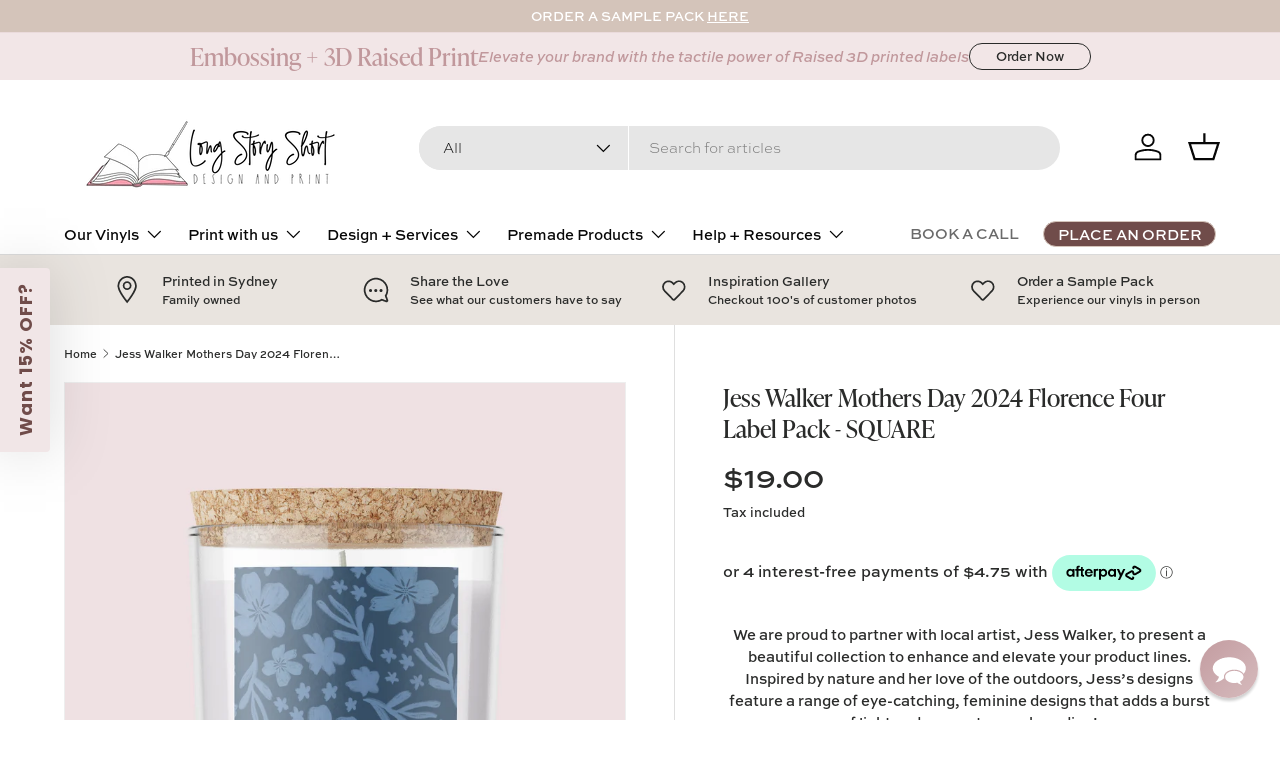

--- FILE ---
content_type: text/html
request_url: https://placement-api.afterpay.com/?mpid=candles-made-by-jes.myshopify.com&placementid=null&pageType=null&zoid=9.0.85
body_size: 706
content:

  <!DOCTYPE html>
  <html>
  <head>
      <link rel='icon' href='data:,' />
      <meta http-equiv="Content-Security-Policy"
          content="base-uri 'self'; default-src 'self'; font-src 'self'; style-src 'self'; script-src 'self' https://cdn.jsdelivr.net/npm/zoid@9.0.85/dist/zoid.min.js; img-src 'self'; connect-src 'self'; frame-src 'self'">
      <title></title>
      <link rel="preload" href="/index.js" as="script" />
      <link rel="preload" href="https://cdn.jsdelivr.net/npm/zoid@9.0.85/dist/zoid.min.js" integrity="sha384-67MznxkYtbE8teNrhdkvnzQBmeiErnMskO7eD8QwolLpdUliTdivKWx0ANHgw+w8" as="script" crossorigin="anonymous" />
      <div id="__AP_DATA__" hidden>
        {"errors":{"mcr":null},"mcrResponse":{"data":{"errors":[],"config":{"mpId":"candles-made-by-jes.myshopify.com","createdAt":"2023-09-28T22:04:16.36775595Z","updatedAt":"2024-09-20T03:35:12.907751879Z","config":{"consumerLending":{"metadata":{"shouldForceCache":false,"isProductEnabled":false,"updatedAt":"2024-09-20T03:35:12.907731128Z","version":0},"details":{}},"interestFreePayment":{"metadata":{"shouldForceCache":false,"isProductEnabled":true,"updatedAt":"2024-09-20T03:35:12.907699648Z","version":0},"details":{"maximumAmount":{"amount":"2000.00","currency":"AUD"},"cbt":{"enabled":true,"countries":["GB","IT","NZ","FR","CA","ES","US"],"limits":{}}}},"merchantAttributes":{"metadata":{"shouldForceCache":false,"isProductEnabled":true,"updatedAt":"2024-09-20T03:35:12.907737588Z","version":0},"details":{"analyticsEnabled":true,"tradingCountry":"AU","storeURI":"http://longstoryshortdesign.com.au","tradingName":"Long Story Short Design & Print","vpuf":true}},"onsitePlacements":{"metadata":{"version":0},"details":{"onsitePlacements":{}}},"cashAppPay":{"metadata":{"shouldForceCache":false,"isProductEnabled":false,"updatedAt":"2024-09-20T03:35:12.907747599Z","version":0},"details":{"enabledForOrders":false,"integrationCompleted":false}},"promotionalData":{"metadata":{"version":0},"details":{"consumerLendingPromotions":[]}}}}},"errors":null,"status":200},"brand":"afterpay","meta":{"version":"0.35.4"}}
      </div>
  </head>
  <body></body>
  <script src="/index.js" type="application/javascript"></script>
  </html>
  